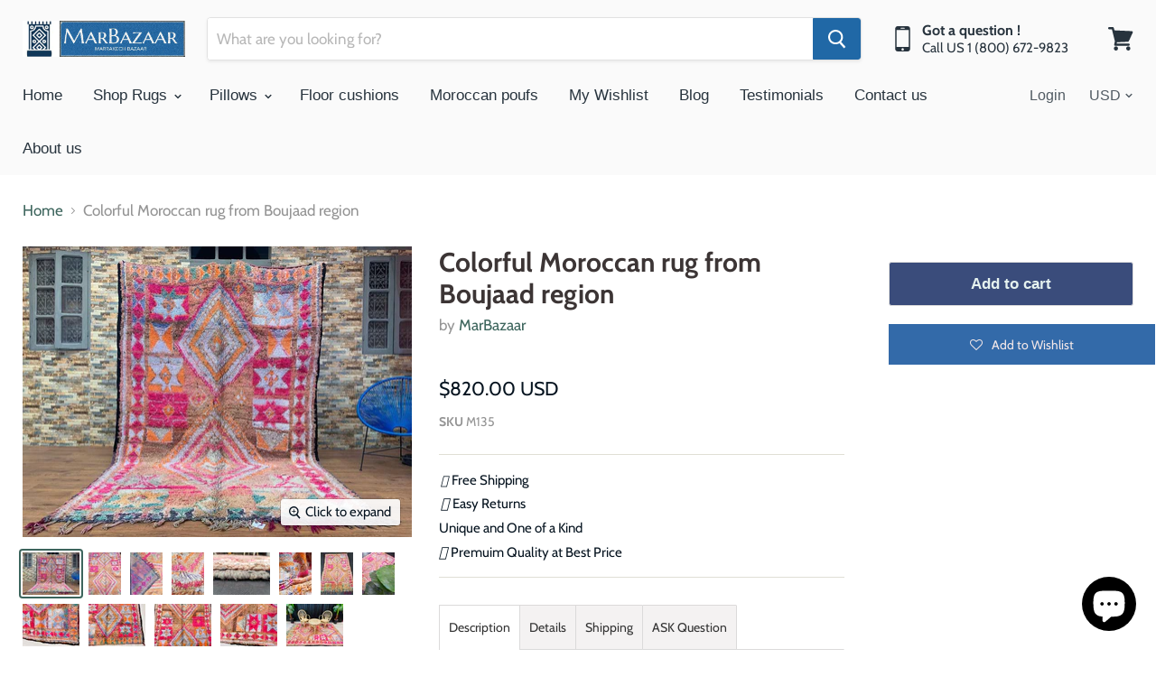

--- FILE ---
content_type: text/html; charset=utf-8
request_url: https://marbazaar.com/products/large-moroccan-rug-from-boujaad-region?view=_recently-viewed
body_size: 1510
content:

































<li
  class="productgrid--item  imagestyle--natural      productitem--emphasis  product-recently-viewed-card  "
  data-product-item
  data-product-quickshop-url="/products/large-moroccan-rug-from-boujaad-region"
  data-quickshop-hash="4365842d3d95631b1fa0cac466b870bf6273d68b181fc0814b209652445b7706"
  
    data-recently-viewed-card
  
>
  <div class="productitem" data-product-item-content>
    <div class="product-recently-viewed-card-time" data-product-handle="large-moroccan-rug-from-boujaad-region">
      <button
        class="product-recently-viewed-card-remove"
        aria-label="close"
        data-remove-recently-viewed
      >
        <svg
  aria-hidden="true"
  focusable="false"
  role="presentation"
  width="10"
  height="10"
  viewBox="0 0 10 10"
  xmlns="http://www.w3.org/2000/svg"
>
  <path d="M6.08785659,5 L9.77469752,1.31315906 L8.68684094,0.225302476 L5,3.91214341 L1.31315906,0.225302476 L0.225302476,1.31315906 L3.91214341,5 L0.225302476,8.68684094 L1.31315906,9.77469752 L5,6.08785659 L8.68684094,9.77469752 L9.77469752,8.68684094 L6.08785659,5 Z"></path>
</svg>
      </button>
    </div>
    <a
      class="productitem--image-link"
      href="/products/large-moroccan-rug-from-boujaad-region"
      tabindex="-1"
      data-product-page-link
    >
      <figure class="productitem--image" data-product-item-image>
        
          
            

  
    <noscript data-rimg-noscript>
      <img
        
          src="//marbazaar.com/cdn/shop/products/20190827_173021_512x683.jpg?v=1589848097"
        

        alt="Colorful Moroccan rug from Boujaad region"
        data-rimg="noscript"
        srcset="//marbazaar.com/cdn/shop/products/20190827_173021_512x683.jpg?v=1589848097 1x, //marbazaar.com/cdn/shop/products/20190827_173021_1024x1366.jpg?v=1589848097 2x, //marbazaar.com/cdn/shop/products/20190827_173021_1536x2049.jpg?v=1589848097 3x, //marbazaar.com/cdn/shop/products/20190827_173021_2048x2732.jpg?v=1589848097 4x"
        class="productitem--image-alternate"
        
        
      >
    </noscript>
  

  <img
    
      src="//marbazaar.com/cdn/shop/products/20190827_173021_512x683.jpg?v=1589848097"
    
    alt="Colorful Moroccan rug from Boujaad region"

    
      data-rimg="lazy"
      data-rimg-scale="1"
      data-rimg-template="//marbazaar.com/cdn/shop/products/20190827_173021_{size}.jpg?v=1589848097"
      data-rimg-max="2160x2880"
      data-rimg-crop=""
      
      srcset="data:image/svg+xml;utf8,<svg%20xmlns='http://www.w3.org/2000/svg'%20width='512'%20height='683'></svg>"
    

    class="productitem--image-alternate"
    
    
  >



  <div data-rimg-canvas></div>


          
          

  
    <noscript data-rimg-noscript>
      <img
        
          src="//marbazaar.com/cdn/shop/products/il_1140xN.2010711410_r4a8_512x384.jpg?v=1589848097"
        

        alt="Colorful Moroccan rug from Boujaad region"
        data-rimg="noscript"
        srcset="//marbazaar.com/cdn/shop/products/il_1140xN.2010711410_r4a8_512x384.jpg?v=1589848097 1x, //marbazaar.com/cdn/shop/products/il_1140xN.2010711410_r4a8_1024x768.jpg?v=1589848097 2x, //marbazaar.com/cdn/shop/products/il_1140xN.2010711410_r4a8_1137x852.jpg?v=1589848097 2.22x"
        class="productitem--image-primary"
        
        
      >
    </noscript>
  

  <img
    
      src="//marbazaar.com/cdn/shop/products/il_1140xN.2010711410_r4a8_512x384.jpg?v=1589848097"
    
    alt="Colorful Moroccan rug from Boujaad region"

    
      data-rimg="lazy"
      data-rimg-scale="1"
      data-rimg-template="//marbazaar.com/cdn/shop/products/il_1140xN.2010711410_r4a8_{size}.jpg?v=1589848097"
      data-rimg-max="1140x855"
      data-rimg-crop=""
      
      srcset="data:image/svg+xml;utf8,<svg%20xmlns='http://www.w3.org/2000/svg'%20width='512'%20height='384'></svg>"
    

    class="productitem--image-primary"
    
    
  >



  <div data-rimg-canvas></div>


        

        

<span class="productitem--badge badge--sale"
    data-badge-sales
    style="display: none;"
  >
    
      Sale
    
  </span>
      </figure>
    </a><div class="productitem--info">
      

      
        
<div class="productitem--price ">
  <div
    class="price--compare-at visible"
    data-price-compare-at
  >
      <span class="price--spacer"></span>
    
  </div>

  <div class="price--main" data-price>
      
      <span class="money">
        $820.00
      </span>
    
  </div>
</div>


      

      <h2 class="productitem--title">
        <a href="/products/large-moroccan-rug-from-boujaad-region" data-product-page-link>
          Colorful Moroccan rug from Boujaad region
        </a>
      </h2>

      
        <span class="productitem--vendor">
          <a href="/collections/vendors?q=MarBazaar" title="MarBazaar">MarBazaar</a>
        </span>
      

      

      
        <div class="productitem--ratings">
          <span class="shopify-product-reviews-badge" data-id="4466540806217">
            <span class="spr-badge">
              <span class="spr-starrating spr-badge-starrating">
                <i class="spr-icon spr-icon-star-empty"></i>
                <i class="spr-icon spr-icon-star-empty"></i>
                <i class="spr-icon spr-icon-star-empty"></i>
                <i class="spr-icon spr-icon-star-empty"></i>
                <i class="spr-icon spr-icon-star-empty"></i>
              </span>
            </span>
          </span>
        </div>
      

      
        <div class="productitem--description">
          <p>Enhance your home decor with this beautiful and unique rug. This Moroccan masterpiece will surely bring warmth and personality to your home, add to...</p>

          
            <a
              href="/products/large-moroccan-rug-from-boujaad-region"
              class="productitem--link"
              data-product-page-link
            >
              View full details
            </a>
          
        </div>
      
    </div>

    
    

<div class="banana-container banana-list-container"
  data-product_id="4466540806217"
  data-product-data="%7B%22id%22%3A%224466540806217%22%2C%22name%22%3A%22Colorful+Moroccan+rug+from+Boujaad+region%22%2C%22url%22%3A%22%2Fproducts%2Flarge-moroccan-rug-from-boujaad-region%22%2C%22tags%22%3A%5B%22Color_Peach%22%2C%22Design_Colorful%22%2C%22Price_%24800+-+%241000%22%2C%22Region_Boujaad%22%2C%22size_6x9+to+7x10%22%2C%22Type_Shag+rug%22%5D%2C%22thumbnail_url%22%3A%22%2F%2Fmarbazaar.com%2Fcdn%2Fshop%2Fproducts%2Fil_1140xN.2010711410_r4a8_small.jpg%3Fv%3D1589848097%22%2C%22encoded%22%3Atrue%2C%22variants%22%3A%5B%7B%22stock%22%3A0%2C%22in_stock%22%3Atrue%2C%22needs_shipping%22%3Atrue%2C%22name%22%3A%22Default+Title%22%2C%22inventory_policy%22%3A63664441%2C%22manages_stock%22%3A507978574739%7D%5D%7D"
  data-container_type="list"></div>
</div>

  
    <script type="application/json" data-quick-buy-settings>
      {
        "cart_redirection": false,
        "money_format": "${{amount}}"
      }
    </script>
  
</li>


